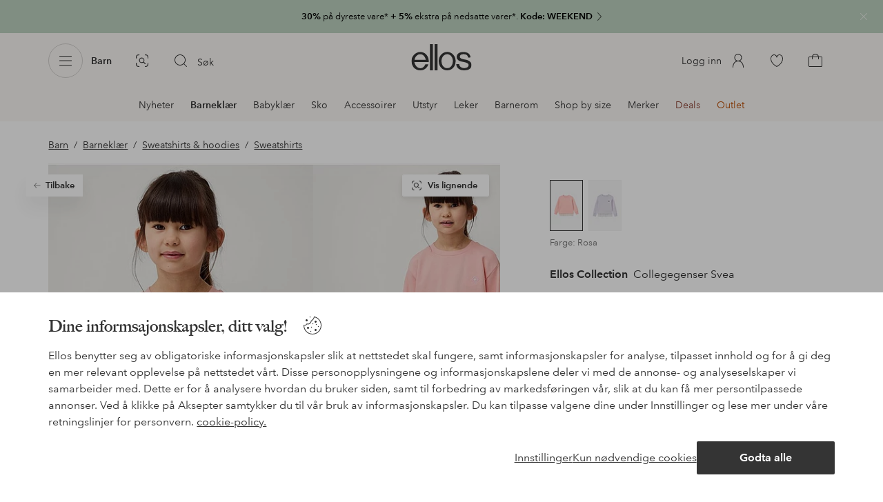

--- FILE ---
content_type: application/javascript; charset=UTF-8
request_url: https://www.ellos.no/_nuxt/e3656b4.js
body_size: 4906
content:
(window.webpackJsonp=window.webpackJsonp||[]).push([[366,24],{1069:function(t,e,n){var content=n(1129);content.__esModule&&(content=content.default),"string"==typeof content&&(content=[[t.i,content,""]]),content.locals&&(t.exports=content.locals);(0,n(3).default)("07f1038f",content,!0,{sourceMap:!1})},1128:function(t,e,n){"use strict";n(1069)},1129:function(t,e,n){var o=n(2)(function(i){return i[1]});o.push([t.i,".contents>.loading{visibility:hidden}.contents>.progressive-navigation:first-child+.campaign-cover,.contents>.progressive-navigation:first-child+.full-module,.contents>:first-child:not(.text-block):not(.image-quote):not(.contents .page-header){margin-top:0}@media (min-width:75em){.contents>.progressive-navigation:first-child+*,.contents>.video-player:first-child,.department-title+.contents>.video-player:first-child{margin-top:0}}.preview-container{margin-left:auto;margin-right:auto;width:40rem}",""]),o.locals={},t.exports=o},1130:function(t,e){},1212:function(t,e,n){var content=n(1413);content.__esModule&&(content=content.default),"string"==typeof content&&(content=[[t.i,content,""]]),content.locals&&(t.exports=content.locals);(0,n(3).default)("29a5a19c",content,!0,{sourceMap:!1})},1213:function(t,e,n){var content=n(1415);content.__esModule&&(content=content.default),"string"==typeof content&&(content=[[t.i,content,""]]),content.locals&&(t.exports=content.locals);(0,n(3).default)("7656abf7",content,!0,{sourceMap:!1})},1345:function(t,e,n){"use strict";n.r(e);const o={"ab-test-container":()=>n.e(47).then(n.bind(null,1912)),"anchor-tag":()=>n.e(70).then(n.bind(null,1346)),"campaign-lineup-slider":()=>n.e(45).then(n.bind(null,1913)),"related-categories":()=>n.e(10).then(n.bind(null,1911)),billboard:()=>n.e(65).then(n.bind(null,1927)),"bottom-bounce":()=>n.e(22).then(n.bind(null,1914)),"buttons-module":()=>n.e(55).then(n.bind(null,1915)),"brand-lineup":()=>n.e(18).then(n.bind(null,1902)),"campaign-cover":()=>n.e(14).then(n.bind(null,1928)),"category-lineup":()=>n.e(11).then(n.bind(null,1905)),"category-mini-list":()=>n.e(19).then(n.bind(null,1903)),"category-push":()=>n.e(42).then(n.bind(null,1900)),"cta-buttons":()=>n.e(25).then(n.bind(null,1929)),"cookie-declaration":()=>n.e(56).then(n.bind(null,1945)),"inspiration-lineup":()=>n.e(43).then(n.bind(null,1946)),"inspiration-list-block":()=>n.e(36).then(n.bind(null,1947)),"page-header":()=>n.e(51).then(n.bind(null,1344)),"deal-lineup":()=>n.e(16).then(n.bind(null,1916)),"deal-lineup-v2":()=>n.e(39).then(n.bind(null,1917)),"deal-card-v2":()=>n.e(58).then(n.bind(null,1088)),"deals-list-page":()=>n.e(15).then(n.bind(null,1930)),"dpt-corner-shops":()=>n.e(26).then(n.bind(null,1931)),"elpy-marketing-module":()=>n.e(68).then(n.bind(null,1948)),"full-module":()=>n.e(21).then(n.bind(null,1092)),"full-modules":()=>n.e(40).then(n.bind(null,1949)),"image-quote":()=>n.e(9).then(n.bind(null,1932)),"insurance-navigation":()=>n.e(60).then(n.bind(null,1950)),"internal-links":()=>n.e(61).then(n.bind(null,1951)),"elements/loading-dots":()=>n.e(64).then(n.bind(null,1003)),"message-ticker":()=>n.e(27).then(n.bind(null,1933)),newsletter:()=>Promise.all([n.e(4),n.e(5)]).then(n.bind(null,1952)),"newsletter-specific":()=>Promise.all([n.e(4),n.e(5)]).then(n.bind(null,1952)),"newsletter-subscription":()=>Promise.resolve().then(n.bind(null,98)),"numbered-image-list":()=>n.e(12).then(n.bind(null,1918)),"numbered-style-list":()=>n.e(28).then(n.bind(null,1919)),"page-cover":()=>n.e(17).then(n.bind(null,1906)),"price-point":()=>n.e(31).then(n.bind(null,1983)),"product-selection-push":()=>n.e(32).then(n.bind(null,1984)),"progressive-navigation":()=>n.e(23).then(n.bind(null,1985)),"promotion-push":()=>n.e(29).then(n.bind(null,1934)),"recently-viewed":()=>Promise.resolve().then(n.bind(null,200)),"shop-by-lineup":()=>n.e(33).then(n.bind(null,1953)),"start-pitch":()=>n.e(20).then(n.bind(null,1904)),"style-collage":()=>n.e(13).then(n.bind(null,1935)),"style-line-up":()=>Promise.resolve().then(n.bind(null,395)),"target-activity":()=>n.e(69).then(n.bind(null,1954)),"text-block":()=>n.e(30).then(n.bind(null,1936)),"text-quote":()=>n.e(46).then(n.bind(null,1986)),"personalization-module":()=>n.e(52).then(n.bind(null,1955)),"usp-banner":()=>n.e(54).then(n.bind(null,1956)),"video-module":()=>n.e(41).then(n.bind(null,1987)),"story-campaign-plp":()=>Promise.all([n.e(0),n.e(44)]).then(n.bind(null,1957)),"campaign-swipe":()=>n.e(48).then(n.bind(null,1958)),"questions-answers":()=>n.e(63).then(n.bind(null,1341)),"promo-header":()=>n.e(53).then(n.bind(null,1959)),"promo-banner":()=>n.e(62).then(n.bind(null,1920)),"elpy-usp-banner":()=>n.e(59).then(n.bind(null,1921)),"countdown-banner":()=>n.e(49).then(n.bind(null,1922)),countdown:()=>n.e(57).then(n.bind(null,1960)),instashop:()=>n.e(66).then(n.bind(null,1923)),"review-previews":()=>Promise.all([n.e(38),n.e(414)]).then(n.bind(null,1988)),"product-selection-push-v2":()=>n.e(37).then(n.bind(null,1091)),"product-shop":()=>n.e(399).then(n.bind(null,1907))},r=function(){window.sessionStorage.setItem("content-scroll",this.$store.state.ui.scrollTop)};var l={name:"ContentRenderer",props:{content:{type:Array,default:()=>[]}},data(){const t=this.content.length;let e=6;return(this.$store.getters.robot||t<6)&&(e=t),{minCount:6,contentLimit:e,contentCount:t,unloadListener:r.bind(this),sessionScroll:0,incomplete:e<t}},computed:{cssClass(){const t=[];return this.$route.name.startsWith("preview")&&this.content.some(t=>"deal-card-v2"===t.type)&&t.push("preview-container"),this.$route.path.startsWith("/insurance")&&t.push("insurance-page"),t},components(){return this.content.slice(0,this.contentLimit)},contentPage(){return this.$route.name.startsWith("content")}},watch:{"$store.state.ui.scrollTop":"scrollHandler",content(t){this.contentCount=t.length;const e=6>this.contentCount?this.contentCount:6;this.contentLimit>e&&(this.contentLimit=e),this.incomplete=this.contentLimit<this.contentCount},incomplete(t){!t&&this.contentPage&&this.sessionScroll&&(document.scrollingElement.scrollTop=this.sessionScroll,window.sessionStorage.removeItem("content-scroll"),this.sessionScroll=0)},sessionScroll(t){t<200||(this.contentLimit=this.contentCount)}},beforeMount(){this.sessionScroll=parseInt(window.sessionStorage.getItem("content-scroll")||0,10)},mounted(){this.contentPage&&(window.addEventListener("beforeunload",this.unloadListener),this.incomplete||this.$nextTick(()=>{this.$emit("rendered",!0)}))},updated(){const t=this.$children.length,e=t===this.contentCount,n=t===this.minCount;this.$emit("count",t),e&&this.incomplete?(this.incomplete=!1,this.$nextTick(()=>{this.$emit("rendered",!0)})):n&&this.checkFill()},beforeDestroy(){window.removeEventListener("beforeunload",this.unloadListener),window.sessionStorage.removeItem("content-scroll")},methods:{checkFill(){if(!this.incomplete)return;document.scrollingElement.scrollHeight<this.$store.state.ui.height+200&&(this.contentLimit+=1,this.minCount=this.contentLimit)},component:t=>o[t],scrollHandler(){this.$store.state.ui.scrollTop>200&&!this.$store.state.ui.SSR&&this.contentLimit<this.contentCount&&(this.contentLimit=this.contentCount),this.incomplete&&this.sessionScroll&&0!==this.$store.state.ui.scrollTop&&(document.scrollingElement.scrollTop=0)}}},c=(n(1128),n(0)),component=Object(c.a)(l,function(){var t=this,e=t._self._c;return e("div",{staticClass:"contents",class:t.cssClass},t._l(t.components,function(slot,n){return e(t.component(slot.type),{key:slot.id,tag:"component",class:{loading:n>=t.minCount&&t.incomplete},attrs:{json:{...slot.cmsData,id:slot.id}}})}),1)},[],!1,null,null,null);e.default=component.exports},1412:function(t,e,n){"use strict";n(1212)},1413:function(t,e,n){var o=n(2)(function(i){return i[1]});o.push([t.i,".brand-hero-banner-container{margin:0}.brand-hero-banner-container .brand-hero-banner{padding:38.93333333333333% 0 0;position:relative;width:100%}.brand-hero-banner-container .brand-hero-banner__image{left:0;position:absolute;top:0}@media (min-width:62em){.brand-hero-banner-container{margin:1rem auto}.brand-hero-banner-container .brand-hero-banner{padding:21.294559099437148% 0 0}}",""]),o.locals={},t.exports=o},1414:function(t,e,n){"use strict";n(1213)},1415:function(t,e,n){var o=n(2)(function(i){return i[1]});o.push([t.i,".brand-list-page .sticky-container.reveal .sticky-wrapper{padding-bottom:1rem;padding-top:1rem}.brand-list-page .sticky-wrapper{background-color:#fff}.brand-list-page .style-line-up{margin-bottom:2rem;margin-top:1.5rem}.brand-list-page .page-cover-intro .tt-1{border:0;clip:rect(0 0 0 0);height:1px;margin:-1px;overflow:hidden;padding:0;position:absolute;width:1px}.brand-list-page .page-cover-text{margin-top:1.5rem}@media (max-width:61.9375em){.brand-list-page .navigation-breadcrumb{border:0;clip:rect(0 0 0 0);height:1px;margin:-1px;overflow:hidden;padding:0;position:absolute;width:1px}}.brand-list-header .sticky-container{margin:1.5rem 0}.brand-list-header .page-cover{margin-bottom:-1.5rem}@media (min-width:62em){.brand-list-page .page-cover{margin-bottom:2rem}.brand-list-page .page-cover .page-cover-wrapper{padding-bottom:0}.brand-list-page .page-filter{margin-bottom:-2.25rem;margin-top:1.5rem}.brand-list-breadcrumb{margin-top:3rem;position:relative;z-index:1}}@media (min-width:75em){.brand-page .brand-list-page .contents .page-cover{margin-top:-2.5rem}.brand-list-page .style-line-up{margin-top:-3.25rem}}.brand-detail-page .brand-list-header{padding-top:1.5rem}.brand-page-title{border:0;clip:rect(0 0 0 0);height:1px;margin:-1px;overflow:hidden;padding:0;position:absolute;width:1px}",""]),o.locals={},t.exports=o},1416:function(t,e,n){"use strict";var o=n(1130),r=n.n(o);e.default=r.a},1910:function(t,e,n){"use strict";n.r(e);var o=n(11),r=n(76),l={name:"BrandHeroBanner",components:{MediaImage:o.a},props:{desktopImage:{type:Object,required:!0},mobileImage:{type:Object,default:null}},data:()=>({imageSizes:[["(min-width: 1600px)","1800"],["(min-width: 1200px)","1400"],["(min-width: 1024px)","1200"],["(min-width: 576px)","850"],[void 0,"500"]]}),computed:{image(){let image=this.desktopImage;!this.$store.state.ui.wideLayout&&this.mobileImage&&(image=this.mobileImage);const t=Object(r.a)("background",image.name);return{media:this.imageSizes.map(t=>t[0]?`${t[0]} ${t[1]}px`:`${t[1]}px`),sources:Object(r.b)(t,this.imageSizes.map(t=>!!t[0]&&[`${t[1]}w`,t[1]]).filter(Boolean))}}}},c=(n(1412),n(0)),d=Object(c.a)(l,function(){var t=this,e=t._self._c;return e("div",{staticClass:"brand-hero-banner-container wrap"},[e("div",{staticClass:"brand-hero-banner"},[e("media-image",{staticClass:"brand-hero-banner__image",attrs:{sources:t.image.sources,media:t.image.media,"optimize-image":!0,preload:"auto","scale-to-cover":!0}})],1)])},[],!1,null,null,null).exports,h=n(1345),m=n(5),v=n(1046),f={name:"BrandDetail",key:t=>t.params.id,components:{BrandHeroBanner:d,ContentRenderer:h.default},extends:v.default,async fetch(){if(this.cacheData){const{category:t,list:e}=this.cacheData;return this.$set(this.$data,"category",t),void this.$set(this.$data,"list",e)}const t={brand:this.$route.params.id,pagePath:this.$route.path},e=this.$route.path.split("/").slice(3);e.length&&(t.path=`/${e.join("/")}`);const{category:n,list:o}=await this.listFetch(t);if(!n&&!o)return;this.$set(this.$data,"category",{...this.category,...n});let r=o.articles;this.inlineStoryCards&&(r=this.setInlineStoryCards(r,o)),r=await this.getCampaigns(r),this.fetchPage>1&&(r=this.list.articles.concat(r));const{filters:l,...c}=o,{brand:d,...h}=l||{};this.$set(this.$data,"list",{...this.list,...c,articles:r,filters:l?h:this.list.filters}),this.cacheData={category:this.category,list:this.list}},head(){let title="",t=this.page.pageDescription;const e=`| ellos.${this.$i18n.localeProperties.country.toLowerCase()}`,n=this.$route.query.page?` - ${this.$i18n.t("route.page")} ${this.$route.query.page}`:"",o=this.breadcrumbs.length;if(t||(this.department&&this.department.label&&(t=`${this.department.label} - `),t+=this.$i18n.t("page.meta.description.brand")),o){const t=[this.breadcrumbs[0].label];o>1&&t.unshift(this.breadcrumbs[o-1].label),title=`${this.page.pageTitle||this.fallbackTitle} : ${t.join(" - ")}${n} ${e}`}else title=`${this.page.pageTitle||this.fallbackTitle}${n} ${e}`;const head={title:title,meta:[{hid:"description",name:"description",content:t}],script:[]};let r;return this.jsonld&&head.script.push({type:"application/ld+json",json:this.jsonld}),this.$route.query.page&&!this.$route.path.split(this.$route.params.id)[1]&&(r="index, follow"),(this.list.noIndex||this.$route.query.category)&&(r="noIndex, follow"),r&&head.meta.push({hid:"robots",name:"robots",content:r}),this.$store.commit("setPageTitle",head.title),head},computed:{introText(){var t;return this.list.articles&&this.currentCategory?"":(null===(t=this.page)||void 0===t||null===(t=t.cover)||void 0===t?void 0:t.intro)||""},fallbackTitle(){var t;return null!==(t=this.department)&&void 0!==t&&t.path?this.department.path.split("/")[2]:null},currentCategory(){const t=this.breadcrumbs[this.breadcrumbs.length-1];return t&&t.label?t.label:null},pageTitle(){var t,e;let title=(null===(t=this.department)||void 0===t?void 0:t.label)||(null===(e=this.page)||void 0===e?void 0:e.pageTitle)||"";return this.currentCategory&&(title+=` ${this.currentCategory}`),title},headline(){return this.breadcrumbs.length?"":this.department.label},hasHeroBanner(){return this.page&&this.page.cover&&this.page.cover.hero&&this.page.cover.hero.desktop},intro(){return this.page&&this.page.cover&&this.page.cover.intro?this.introText:""},introImage(){return this.page&&this.page.cover&&this.page.cover.logoSvgPlp?`https://ellos.a.bigcontent.io/v1/static/${this.page.cover.logoSvgPlp.name}`:""},introImageAltText(){return this.introImage?`${this.page.cover.label} brand logo`:""}},watchQuery:["category"],methods:{trackAction(data){const{index:t}=Object(m.findProductAndIndexById)(this.list.articles,data.productId);this.$store.commit("setProductOptions",{index:t,listName:`brand ${this.department.label}`,listId:`brand_${this.department.label}`})}}},w=f,$=(n(1414),n(1416)),y=Object(c.a)(w,function(){var t,e=this,n=e._self._c;return n("main",{staticClass:"brand-page brand-list-page",attrs:{role:"main"}},[e.hasHeroBanner?[n("brand-hero-banner",{attrs:{"desktop-image":e.page.cover.hero.desktop,"mobile-image":e.page.cover.hero.mobile}})]:e._e(),e._v(" "),n("product-list-page",{attrs:{articles:e.list.articles,breadcrumb:e.formattedBreadcrumbs,categories:e.list.categories,"categories-as-filters":!0,count:e.list.count,filters:e.list.filters,"filter-path":e.filterPath,headline:e.pageTitle,incentive:e.page.incentive,loading:e.$fetchState.pending,"open-category-panel":!0,pagination:e.list.pagination,"product-card-front-size":e.productCardFrontSize,"show-count":!0,"show-navigation-links":!(null!==(t=e.page)&&void 0!==t&&null!==(t=t.content)&&void 0!==t&&t.length),sort:e.list.sort,"scroll-to-top-position-bottom":e.scrollToTopPositionBottom,intro:e.intro,"intro-image":e.introImage,"intro-image-alt-text":e.introImageAltText,"main-content-loaded":e.$store.state.ui.showFooter},on:{action:e.trackAction,filtering:e.applyFilter,loadmore:e.fetchMore,navaction:e.trackProgressiveNav}}),e._v(" "),e.$store.state.ui.showFooter?[e.bottomContent?n("content-renderer",{attrs:{content:e.bottomContent}}):e._e(),e._v(" "),e.list.articles?n("recently-viewed"):e._e()]:e._e(),e._v(" "),e.list.pagination&&e.$store.state.ui.showFooter?n("seo-pagination",{attrs:{pagination:e.list.pagination}}):e._e()],2)},[],!1,null,null,null);"function"==typeof $.default&&Object($.default)(y);e.default=y.exports}}]);
//# sourceMappingURL=e3656b4.js.map

--- FILE ---
content_type: application/javascript; charset=UTF-8
request_url: https://www.ellos.no/_nuxt/fbd8b0a.js
body_size: 6460
content:
(window.webpackJsonp=window.webpackJsonp||[]).push([[388,428,439,629],{1002:function(e,t,l){var content=l(1044);content.__esModule&&(content=content.default),"string"==typeof content&&(content=[[e.i,content,""]]),content.locals&&(e.exports=content.locals);(0,l(3).default)("17f8e18f",content,!0,{sourceMap:!1})},1004:function(e,t,l){"use strict";l.r(t);var n=l(0),component=Object(n.a)({},function(){return(0,this._self._c)("path",{attrs:{"fill-rule":"evenodd",d:"M12.75 16.875a.75.75 0 11-1.5 0 .75.75 0 011.5 0m-1.25-3.5v-7a.5.5 0 011 0v7a.5.5 0 01-1 0M12 21c-4.962 0-9-4.037-9-9s4.038-9 9-9 9 4.037 9 9-4.038 9-9 9m0-19C6.486 2 2 6.486 2 12s4.486 10 10 10 10-4.486 10-10S17.514 2 12 2"}})},[],!1,null,null,null);t.default=component.exports},1005:function(e,t,l){"use strict";l.r(t);var n=l(0),component=Object(n.a)({},function(){return(0,this._self._c)("path",{attrs:{"fill-rule":"evenodd",d:"M19.87 6.836l-10 11a.501.501 0 01-.74 0l-5-5.5a.5.5 0 11.74-.673l4.63 5.093 9.63-10.593a.5.5 0 11.74.673"}})},[],!1,null,null,null);t.default=component.exports},1023:function(e,t,l){"use strict";var n=l(9),r=l(1005),o=l(1004);const d={m:"m",l:"l",xl:"xl"},c=["xs","s","m","l"];var h={name:"InputField",components:{UiIcon:n.a,IconCheck:r.default,IconError:o.default},props:{alwaysCheck:{type:Boolean,default:!1},defaultValue:{type:String,default:""},description:{type:String},disabled:{type:Boolean,default:!1},errorMessage:{type:String},label:{type:String,required:!0},max:{type:Number},min:{type:Number},name:{type:String,required:!0},pattern:{type:String},required:{type:Boolean,default:!1},size:{type:String,default:d.m,validator:e=>-1!==Object.keys(d).map(e=>e.toLowerCase()).indexOf(e.toLowerCase())},step:{type:Number},type:{type:String,default:"text"},minlength:{type:Number},maxlength:{type:Number},iconSize:{type:String,default:"s",validator:e=>c.includes(e)}},computed:{classes(){const{autofilled:e,disabled:t,filled:l,focused:n,invalid:r,valid:o}=this,d={autofilled:e,disabled:t,filled:l,focused:n,invalid:r,valid:o};return d[`size-${this.size}`]=!0,d},descId(){return!!this.description&&`${this.id}-desc`},describedByIds(){const e=[];return this.description&&e.push(this.descId),this.invalid&&this.errorMessage&&e.push(this.errorId),!!e.length&&e.join(" ")},errorId(){return`${this.id}-error`},filled(){return this.validityState.badInput||this.value.trim().length>0},id(){return`${this.name}-${Date.now()}`},status(){return this.invalid?(this.iconStatus="icon-error","invalid"):this.valid?(this.iconStatus="icon-check","valid"):(this.iconStatus=null,null)}},data(){return{autofilled:!1,focused:!1,iconStatus:null,invalid:!1,valid:void 0,validityState:{badInput:!1,customError:!1,customMismatch:!1,patternMismatch:!1,rangeOverflow:!1,stepMismatch:!1,tooLong:!1,tooShort:!1,typeMismatch:!1,valid:!1,valueMissing:!1},value:this.defaultValue}},mounted(){this.updateValidity(),this.defaultValue&&!this.disabled&&this.checkValidity()},methods:{checkValidity(){this.$refs.input.checkValidity()&&(this.valid=!0,this.invalid=!1)},handleAutofill({animationName:e}){this.autofilled="autoFillStart"===e},handleBlur(){this.focused=!1,this.filled?this.checkValidity():this.valid=!1},handleFocus(){this.focused=!0},handleInvalid(){this.valid=!1,this.invalid=!0},reset(){this.value=this.defaultValue},updateValidity(){for(const e in this.$refs.input.validity)this.validityState[e]=this.$refs.input.validity[e]}},watch:{autofilled(e){this.$emit("autofill",e)},status(e){this.$emit("state",e)},validityState:{handler(e){this.$emit("validityState",e)},deep:!0},value(e){(this.alwaysCheck||this.invalid||this.autofilled)&&this.checkValidity(),""===e.trim()&&(this.valid=!1,this.invalid=!1),this.$emit("input",e)}}},f=(l(1043),l(0)),component=Object(f.a)(h,function(){var e=this,t=e._self._c;return t("span",{staticClass:"input-field",class:e.classes},[t("span",{staticClass:"input-field-main"},[e.$slots.icon?t("ui-icon",{attrs:{size:e.iconSize,name:"start"}},[e._t("icon")],2):e._e(),e._v(" "),t("span",{staticClass:"input-field-content"},[t("label",{staticClass:"input-field-label",attrs:{for:e.id}},[e._v(e._s(e.label))]),e._v(" "),"checkbox"===e.type?t("input",{directives:[{name:"model",rawName:"v-model",value:e.value,expression:"value"}],ref:"input",attrs:{id:e.id,name:e.name,disabled:e.disabled,required:e.required,"aria-required":e.required,"aria-invalid":e.invalid.toString(),"aria-describedby":e.describedByIds,pattern:e.pattern,max:e.max,min:e.min,step:e.step,maxlength:e.maxlength,minlength:e.minlength,type:"checkbox"},domProps:{checked:Array.isArray(e.value)?e._i(e.value,null)>-1:e.value},on:{focus:e.handleFocus,blur:e.handleBlur,invalid:e.handleInvalid,animationstart:e.handleAutofill,keyup:e.updateValidity,change:function(t){var l=e.value,n=t.target,r=!!n.checked;if(Array.isArray(l)){var o=e._i(l,null);n.checked?o<0&&(e.value=l.concat([null])):o>-1&&(e.value=l.slice(0,o).concat(l.slice(o+1)))}else e.value=r}}}):"radio"===e.type?t("input",{directives:[{name:"model",rawName:"v-model",value:e.value,expression:"value"}],ref:"input",attrs:{id:e.id,name:e.name,disabled:e.disabled,required:e.required,"aria-required":e.required,"aria-invalid":e.invalid.toString(),"aria-describedby":e.describedByIds,pattern:e.pattern,max:e.max,min:e.min,step:e.step,maxlength:e.maxlength,minlength:e.minlength,type:"radio"},domProps:{checked:e._q(e.value,null)},on:{focus:e.handleFocus,blur:e.handleBlur,invalid:e.handleInvalid,animationstart:e.handleAutofill,keyup:e.updateValidity,change:function(t){e.value=null}}}):t("input",{directives:[{name:"model",rawName:"v-model",value:e.value,expression:"value"}],ref:"input",attrs:{id:e.id,name:e.name,disabled:e.disabled,required:e.required,"aria-required":e.required,"aria-invalid":e.invalid.toString(),"aria-describedby":e.describedByIds,pattern:e.pattern,max:e.max,min:e.min,step:e.step,maxlength:e.maxlength,minlength:e.minlength,type:e.type},domProps:{value:e.value},on:{focus:e.handleFocus,blur:e.handleBlur,invalid:e.handleInvalid,animationstart:e.handleAutofill,keyup:e.updateValidity,input:function(t){t.target.composing||(e.value=t.target.value)}}})]),e._v(" "),e.status?t("ui-icon",{attrs:{size:e.iconSize,name:"end"}},[t(e.iconStatus,{tag:"component"})],1):e._e()],1),e._v(" "),t("span",{staticClass:"input-field-messages"},[e.description?t("span",{staticClass:"input-field-description",attrs:{id:e.descId},domProps:{innerHTML:e._s(e.description)}}):e._e(),e._v(" "),e.errorMessage?t("span",{staticClass:"input-field-error",attrs:{id:e.errorId,"aria-live":e.invalid?"assertive":"off"},domProps:{innerHTML:e._s(e.invalid?e.errorMessage:"")}}):e._e()])])},[],!1,null,null,null);t.a=component.exports},1043:function(e,t,l){"use strict";l(1002)},1044:function(e,t,l){var n=l(2)(function(i){return i[1]});n.push([e.i,'.input-field{display:inline-flex;flex-direction:column}.input-field .input-field-main{height:2.5rem}.input-field.focused .input-field-main,.input-field.valid .input-field-main{color:#3f7d5f}.input-field.focused .input-field-main:after,.input-field.valid .input-field-main:after{background-color:#3f7d5f}.input-field.invalid .input-field-main{color:#b03138}.input-field.invalid .input-field-main:after{background-color:#b03138}.input-field.invalid .input-field-description{opacity:0}.input-field.autofilled .input-field-main{background-color:#f0f8f3}.input-field.disabled .input-field-main{background-color:#f3f3f3}.input-field.size-m .ui-icon-24{height:1.25rem;width:1.25rem}.input-field.size-m .input-field-label{top:50%;transform:translateY(-50%)}.input-field.size-m.autofilled .input-field-label,.input-field.size-m.filled .input-field-label,.input-field.size-m.focused .input-field-label{opacity:0}.input-field.size-l .input-field-main{height:3rem}.input-field.size-l .input-field-label{top:.875rem}.input-field.size-l .input-field-content{font-size:.875rem}.input-field.size-l.autofilled .input-field-label,.input-field.size-l.filled .input-field-label,.input-field.size-l.focused .input-field-label{top:.375rem}.input-field.size-xl .input-field-main{height:3.5rem;padding:0 calc(1rem - 1px)}.input-field.size-xl .input-field-label{top:1rem}.input-field.size-xl .input-field-content{font-size:1rem}.input-field.size-xl.autofilled .input-field-label,.input-field.size-xl.filled .input-field-label,.input-field.size-xl.focused .input-field-label{top:.5625rem}.input-field.size-l .input-field-label,.input-field.size-xl .input-field-label{transition:font-size .3s ease,top .3s ease}.input-field.size-l .input-field-content input,.input-field.size-xl .input-field-content input{padding-top:.9375rem}.input-field.size-l.autofilled .input-field-label,.input-field.size-l.filled .input-field-label,.input-field.size-l.focused .input-field-label,.input-field.size-xl.autofilled .input-field-label,.input-field.size-xl.filled .input-field-label,.input-field.size-xl.focused .input-field-label{font-size:.6875rem}.input-field.size-l.autofilled .input-field-label,.input-field.size-xl.autofilled .input-field-label{transition:none}.input-field .ui-start{color:#767676;margin-left:-.125rem;margin-right:.5rem}.input-field .ui-end{margin-left:.5rem;margin-right:-.125rem}.input-field .ui-icon-24{flex-shrink:0;width:1.5rem}.input-field-main{align-items:center;background-color:#fff;border:1px solid #bebebe;border-radius:.125rem;color:#767676;display:inline-flex;height:2.5rem;padding:0 calc(.75rem - 1px);position:relative}.input-field-main:after{background-color:initial;border-radius:0 0 .125rem .125rem;bottom:-1px;content:"";height:.125rem;left:-1px;position:absolute;transition:background-color .2s linear;width:calc(100% + 2px)}.input-field-content{font-size:.8125rem;height:100%;position:relative;width:100%}.input-field-content input{-webkit-appearance:textfield;appearance:textfield;background-color:initial;border-width:0;height:100%;padding:0;width:100%}.input-field-content input:not([disabled]){color:#343434;font-weight:700}.input-field-content input::-ms-clear{display:none}.input-field-content input:-moz-submit-invalid,.input-field-content input:-moz-ui-invalid,.input-field-content input:invalid{box-shadow:none}.input-field-content input:-webkit-autofill{animation-name:autoFillStart;-webkit-transition:background-color 50000s ease-in-out 50000s;transition:background-color 50000s ease-in-out 50000s}.input-field-content input:not(:-webkit-autofill){animation-name:autoFillCancel}.input-field-content input:not(:-webkit-autofill)[type=number]::-webkit-inner-spin-button,.input-field-content input:not(:-webkit-autofill)[type=number]::-webkit-outer-spin-button{-webkit-appearance:none;margin:0}.input-field-content input[type=number]{-moz-appearance:textfield}.input-field-label{left:0;pointer-events:none;position:absolute}.input-field-messages{font-size:.6875rem;position:relative}.input-field-messages span{display:block;padding:.5rem .75rem}.input-field-messages span+span{left:0;position:absolute;top:0}.input-field-error{color:#b03138}@keyframes autoFillStart{0%{background-color:#0000}to{background-color:#fff0}}@keyframes autoFillCancel{0%{background-color:#fff0}to{background-color:#0000}}',""]),n.locals={},e.exports=n},1068:function(e,t,l){var content=l(1123);content.__esModule&&(content=content.default),"string"==typeof content&&(content=[[e.i,content,""]]),content.locals&&(e.exports=content.locals);(0,l(3).default)("122d7fbe",content,!0,{sourceMap:!1})},1122:function(e,t,l){"use strict";l(1068)},1123:function(e,t,l){var n=l(2)(function(i){return i[1]});n.push([e.i,'.alphabet-list{font-size:.6875rem;font-weight:400;position:relative;text-align:center;text-transform:uppercase;z-index:9}.alphabet-list.sticky{height:100%}.alphabet-list.sticky ul{position:sticky;top:0}.alphabet-list ul{background:#f3f3f3;border-radius:.75rem;color:#343434;list-style:none;margin:0 1rem;padding:.75rem 0;position:relative;width:1.5rem}.alphabet-list .alphabet-entry{display:block;-webkit-user-select:none;user-select:none}.alphabet-list .alphabet-entry:not([href]){color:#bebebe}@media (min-width:62em){.alphabet-list:not(.sticky),[data-server-rendered] .alphabet-list{font-family:AvenirNextLTPro,Tahoma,sans;font-size:1rem;width:100%}.alphabet-list:not(.sticky) ul,[data-server-rendered] .alphabet-list ul{background:#0000;border-radius:1rem;display:flex;height:2rem;justify-content:center;margin:0 auto;padding:0;width:100%}.alphabet-list:not(.sticky) .alphabet-entry,[data-server-rendered] .alphabet-list .alphabet-entry{height:2rem;line-height:2rem;padding:0 .5rem}.alphabet-list:not(.sticky) .alphabet-entry[href],[data-server-rendered] .alphabet-list .alphabet-entry[href]{position:relative;transition:color .25s cubic-bezier(.25,.46,.45,.94)}.alphabet-list:not(.sticky) .alphabet-entry[href]:after,[data-server-rendered] .alphabet-list .alphabet-entry[href]:after{background-color:#343434;bottom:0;content:"";display:block;height:.125rem;left:50%;position:absolute;transform:translateX(-50%);transition:width .2s ease-in-out;width:0}.userInput-keyboard .alphabet-list:not(.sticky) .alphabet-entry[href]:focus,.userInput-keyboard [data-server-rendered] .alphabet-list .alphabet-entry[href]:focus,.userInput-mouse .alphabet-list:not(.sticky) .alphabet-entry[href]:hover,.userInput-mouse [data-server-rendered] .alphabet-list .alphabet-entry[href]:hover,.userInput-touch .alphabet-list:not(.sticky) .alphabet-entry[href]:active,.userInput-touch [data-server-rendered] .alphabet-list .alphabet-entry[href]:active{color:#343434;-webkit-text-decoration:none;text-decoration:none}.alphabet-list:not(.sticky) .alphabet-entry[href][aria-current]:after,.userInput-keyboard .alphabet-list:not(.sticky) .alphabet-entry[href]:focus:after,.userInput-keyboard [data-server-rendered] .alphabet-list .alphabet-entry[href]:focus:after,.userInput-mouse .alphabet-list:not(.sticky) .alphabet-entry[href]:hover:after,.userInput-mouse [data-server-rendered] .alphabet-list .alphabet-entry[href]:hover:after,.userInput-touch .alphabet-list:not(.sticky) .alphabet-entry[href]:active:after,.userInput-touch [data-server-rendered] .alphabet-list .alphabet-entry[href]:active:after,[data-server-rendered] .alphabet-list .alphabet-entry[href][aria-current]:after{width:100%}}@media (max-width:61.9375em) and (max-height:32.5em){.alphabet-list li{border:0;clip:rect(0 0 0 0);height:1px;margin:-1px;overflow:hidden;padding:0;position:absolute;width:1px}.alphabet-list li:first-child,.alphabet-list li:nth-child(3n+3){clip:auto;height:auto;margin:0;overflow:visible;position:static;width:auto}.alphabet-list li:nth-child(3n+3):before{background:#343434;border-radius:50%;content:"";display:block;height:.25rem;margin:.0625rem auto;width:.25rem}}',""]),n.locals={},e.exports=n},1152:function(e,t,l){"use strict";var n={name:"AlphabetList",props:{availableLetters:{type:Array,default:()=>[]},sticky:{type:Boolean,default:!0},numbersKeyLast:{type:Boolean,default:!1}},data(){const e=["a","b","c","d","e","f","g","h","i","j","k","l","m","n","o","p","q","r","s","t","u","v","w","x","y","z"];return this.numbersKeyLast?e.push("0-9"):e.unshift("0-9"),{lettersList:e,listSize:null}},computed:{cssClass(){const e=[];return this.isSticky&&e.push("sticky"),e},hasWideLayout(){return this.$store.state.ui.wideLayout},isIOS(){return this.$store.state.ui.features.iOS},isSticky(){return this.sticky&&!this.hasWideLayout},letters(){return this.lettersList.map(e=>{const data={value:e};return this.availableLetters.includes(e)&&(data.href=`#alphabet-target-${e}`),data})},listStyle(){return!!this.listSize&&{top:`calc(50vh - ${this.listSize/2/16}rem)`}}},mounted(){this.getSize()},methods:{getSize(){this.isSticky?this.$nextTick(()=>{this.listSize=this.$refs.list.clientHeight}):this.listSize=null},getTarget(e){let{target:t}=e;return e.targetTouches.length&&(t=document.elementFromPoint(e.targetTouches[0].clientX,e.targetTouches[0].clientY)),t},handleClick(e){e.preventDefault(),this.scrollTo(e.currentTarget)},handleTouchEnd(e){e.preventDefault()},handleTouchMove(e){if(this.hasWideLayout)return;e.preventDefault();const t=this.getTarget(e);this.scrollTo(t)},handleTouchStart(e){e.preventDefault();const t=this.getTarget(e);this.scrollTo(t)},scrollTo(e){if(!e||!e.href||!e.classList.contains("alphabet-entry"))return;const t=e.href.split("#")[1];this.$emit("scrollTo",t)}},watch:{isSticky(){this.getSize()}}},r=(l(1122),l(0)),component=Object(r.a)(n,function(){var e=this,t=e._self._c;return t("div",{staticClass:"alphabet-list",class:e.cssClass,on:{touchstart:e.handleTouchStart,touchmove:e.handleTouchMove,touchend:e.handleTouchEnd}},[t("ul",{ref:"list",style:e.listStyle},e._l(e.letters,function(l){return t("li",{key:l.value},[t("a",{staticClass:"alphabet-entry",attrs:{href:l.href},on:{click:e.handleClick}},[e._v("\n        "+e._s(l.value)+"\n      ")])])}),0)])},[],!1,null,null,null);t.a=component.exports},1160:function(e,t,l){"use strict";l.r(t);var n=l(0),component=Object(n.a)({},function(){return(0,this._self._c)("path",{attrs:{"fill-rule":"evenodd",d:"M8.636 21.364A8.94 8.94 0 016 15c0-2.405.936-4.664 2.636-6.365A8.972 8.972 0 0115 6.005c2.304 0 4.61.876 6.364 2.63A8.943 8.943 0 0124 15a8.94 8.94 0 01-2.636 6.364c-3.509 3.51-9.219 3.51-12.728 0m18.217 4.782L22.407 21.7A9.919 9.919 0 0025 15a9.936 9.936 0 00-2.929-7.072c-3.899-3.899-10.243-3.899-14.142 0A9.936 9.936 0 005 15a9.934 9.934 0 002.93 7.071A9.963 9.963 0 0015 24.995c2.404 0 4.801-.87 6.7-2.588l4.446 4.446a.5.5 0 10.707-.707"}})},[],!1,null,null,null);t.default=component.exports},1208:function(e,t,l){var content=l(1401);content.__esModule&&(content=content.default),"string"==typeof content&&(content=[[e.i,content,""]]),content.locals&&(e.exports=content.locals);(0,l(3).default)("68375f00",content,!0,{sourceMap:!1})},1400:function(e,t,l){"use strict";l(1208)},1401:function(e,t,l){var n=l(2)(function(i){return i[1]});n.push([e.i,".brand-index-list>.wrap{display:flex;margin-bottom:1.25rem}.brand-index-list .brand-alphabet{margin-right:-1rem;order:2;width:3.5rem}.brand-index-list .brand-letters{flex:1 0 auto;list-style:none;margin:0;padding:0}.brand-index-list [class*=tt-]{font-family:AvenirNextLTPro,Tahoma,sans;font-size:2rem;font-size:2.25rem;font-weight:600;padding-bottom:.5rem;text-transform:uppercase}.brand-index-list__search{margin:0 0 1rem;width:100%}.brand-index-list__search-field{width:100%}.brand-index-list__no-hits{display:flex;margin:1rem 0 0;width:100%}.brand-index-list__no-hits-text{color:#343434;font-size:.875rem;font-weight:400;line-height:1.375rem;margin:0;text-align:center}.brand-letter{margin-bottom:1.25rem}.brand-letter:last-child{margin-bottom:0}.brand-letter-list{list-style:none;margin:.25rem 0 0;padding:0}.brand-letter-list-item>div{display:inline-block;padding-bottom:.75rem;padding-top:.75rem}.userInput-keyboard .brand-letter-list-item a:focus .brand-name,.userInput-mouse .brand-letter-list-item a:hover .brand-name,.userInput-touch .brand-letter-list-item a:active .brand-name{-webkit-text-decoration:underline;text-decoration:underline}.brand-new{color:#a26559;font-size:.6875rem;font-weight:600;text-transform:uppercase;vertical-align:top}@media (min-width:36em){.brand-letter-list{-moz-columns:2;column-count:2;-moz-column-gap:1.5rem;column-gap:1.5rem}}@media (min-width:48em){.brand-index-list>.wrap{margin-bottom:2.25rem}.brand-index-list [class*=tt-]{border-bottom:0 solid;font-size:3rem;margin-bottom:0;padding-bottom:0;width:6rem}.brand-letter{display:flex;margin-bottom:2.25rem;padding-top:1.5rem}.brand-letter+.brand-letter{border-top:1px solid #e5e5e5}.brand-letter:last-child{margin-bottom:0}.brand-letter-list{flex:1 0 auto;font-size:.875rem;margin:0;padding-top:.625rem}}@media (min-width:62em){.brand-index-list>.wrap{display:block;margin-bottom:2.625rem}.brand-index-list .brand-alphabet{margin-bottom:.75rem;margin-right:0;padding:0;width:auto}.brand-letter{margin-bottom:2.625rem}.brand-letter:last-child{margin-bottom:0}.brand-letter-list{-moz-columns:3;column-count:3;padding-top:.9375rem}.brand-letter-list-item>div{padding-bottom:.375rem;padding-top:.375rem}}@media (min-width:75em){.brand-letter-list{-moz-columns:4;column-count:4}}@media (min-width:100em){.brand-letter-list{-moz-columns:5;column-count:5}}",""]),n.locals={},e.exports=n},1678:function(e,t,l){"use strict";var n=l(1152),r=l(90),o=l(53),d=l(1023),c=l(1160),h={name:"BrandIndexList",components:{AlphabetList:n.a,TextHeading:o.a,InputField:d.a,IconSearch:c.default},props:{brandList:{type:Array,required:!0},showSearchField:{type:Boolean,default:!1},numbersKeyLast:{type:Boolean,default:!1},searchPlaceholderText:{type:String,default:""},noSearchResultsText:{type:String,default:""}},data(){return{title:{level:2,tag:"h2"},i18n:{new:this.$i18n.t("brand.labelNew")},search:""}},computed:{hasWideLayout(){return this.$store.state.ui.wideLayout},headerSize(){return this.$store.state.ui.headerSize},isIOS(){return this.$store.state.ui.features.iOS},navigationLetters(){return this.filteredBrandList.map(({key:e})=>"other"===e?"0-9":e.toLowerCase())},scrollDirection(){return this.$store.state.ui.scrollDirection},scrollTop(){return this.$store.state.ui.scrollTop||document.documentElement.scrollTop||document.body.scrollTop},filteredBrandList(){if(!this.search)return this.brandList;const e=this.search.toLowerCase();return this.brandList.map(t=>({...t,values:t.values.filter(t=>t.name.toLowerCase().includes(e))})).filter(e=>e.values.length>0)}},methods:{scrollTo(e){const t=document.scrollingElement||document.documentElement,l=this.$el.querySelector(`#${e}`);if(!l)return;let n=l.getBoundingClientRect().top+this.scrollTop;n<this.scrollTop&&(n-=this.headerSize),this.hasWideLayout?Object(r.a)({el:t,position:n,duration:300}):(this.alphabetScroll=this.isIOS,t.scrollTop=n)},suppressIOSMomentum(){document.documentElement.classList.add("overlay"),document.body.style.marginTop=`-${this.$store.state.ui.scrollTop}px`,this.$nextTick(()=>{document.documentElement.classList.remove("overlay"),document.documentElement.scrollTop=this.$store.state.ui.scrollTop,document.body.scrollTop=this.$store.state.ui.scrollTop,document.body.style.marginTop=""})},searchInput(e){this.$set(this.$data,"search",e)}},watch:{scrollDirection(e){!this.isIOS||0!==e||this.hasWideLayout||this.alphabetScroll?this.alphabetScroll&&0===e&&(this.alphabetScroll=!1):this.suppressIOSMomentum()}}},f=(l(1400),l(0)),component=Object(f.a)(h,function(){var e=this,t=e._self._c;return t("section",{staticClass:"brand-index-list"},[e.hasWideLayout?t("div",{staticClass:"brand-alphabet"},[t("alphabet-list",{attrs:{availableLetters:e.navigationLetters,"numbers-key-last":e.numbersKeyLast},on:{scrollTo:e.scrollTo}})],1):e._e(),e._v(" "),e.showSearchField?t("div",{staticClass:"brand-index-list__search"},[t("input-field",{staticClass:"brand-index-list__search-field",attrs:{type:"search",name:"alphabet-list-search",label:e.searchPlaceholderText,"icon-size":"m"},on:{input:e.searchInput}},[t("IconSearch",{attrs:{slot:"icon"},slot:"icon"})],1)],1):e._e(),e._v(" "),e.filteredBrandList.length?t("ul",{staticClass:"brand-letters"},e._l(e.filteredBrandList,function(l){return t("li",{key:l.key,staticClass:"brand-letter",attrs:{id:`alphabet-target-${"other"===l.key?"0-9":l.key}`}},[t("text-heading",e._b({},"text-heading",e.title,!1),[e._v("\n        "+e._s("other"===l.key?"0-9":l.key)+"\n      ")]),e._v(" "),t("ul",{staticClass:"brand-letter-list"},e._l(l.values,function(l){return t("li",{key:l.id,staticClass:"brand-letter-list-item"},[t("div",[t("storefront-link",{attrs:{to:l.path}},[t("span",{staticClass:"brand-name"},[e._v(e._s(l.name))]),e._v(" "),l.new?t("span",{staticClass:"brand-new"},[e._v(e._s(e.i18n.new))]):e._e()])],1)])}),0)],1)}),0):t("div",{staticClass:"brand-index-list__no-hits"},[t("p",{staticClass:"brand-index-list__no-hits-text"},[e._v(e._s(e.noSearchResultsText))])])])},[],!1,null,null,null);t.a=component.exports}}]);
//# sourceMappingURL=fbd8b0a.js.map